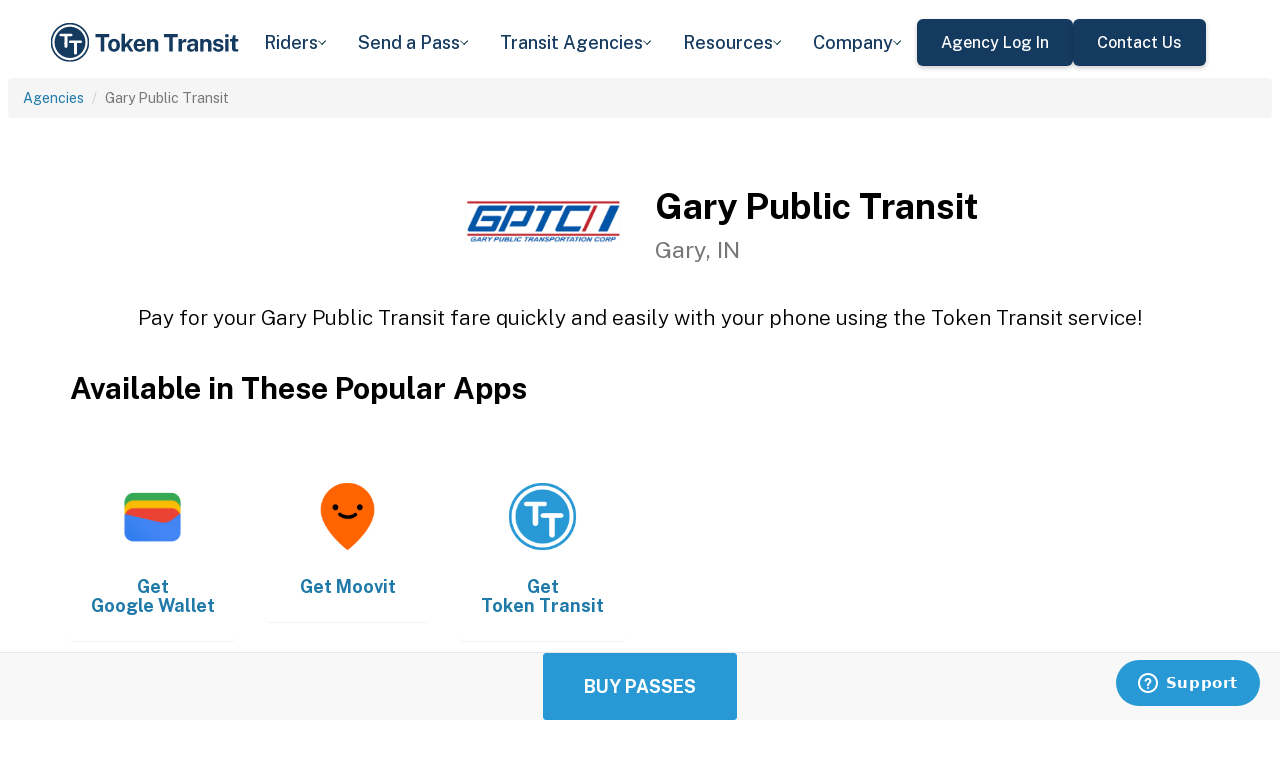

--- FILE ---
content_type: text/html; charset=utf-8
request_url: https://tokentransit.com/agency/garyin?a=vinetransit
body_size: 12747
content:

<!doctype html>
<html lang="en">

<head>
  
  <meta charset="utf-8">
  <meta http-equiv="X-UA-Compatible" content="IE=edge">
  <meta name="viewport" content="width=device-width, initial-scale=1">
  <link rel="apple-touch-icon" sizes="180x180" href="/static/favicon/apple-touch-icon.png">
  <link rel="icon" type="image/png" sizes="32x32" href="/static/favicon/favicon-32x32.png">
  <link rel="icon" type="image/png" sizes="16x16" href="/static/favicon/favicon-16x16.png">
  <link rel="manifest" href="/static/favicon/manifest.json">
  <link rel="mask-icon" href="/static/favicon/safari-pinned-tab.svg" color="#2899d4">
  <meta name="apple-mobile-web-app-title" content="Token Transit">
  <meta name="application-name" content="Token Transit">
  <meta name="theme-color" content="#2899d4">
  <link rel="shortcut icon" href="/favicon.ico?v=3">
  <title>Gary Public Transit - Token Transit</title>
  
  <meta name="description" content="Token Transit lets you pay for Gary Public Transit passes using your mobile phone. Token Transit is fast and convenient, getting you where you need to go with ease.">
  <link href="https://storage.googleapis.com/token-transit.appspot.com/www-live-20251210-t121956pt-d8afe73.css" rel="stylesheet" type="text/css">
  
  <link href="https://cdnjs.cloudflare.com/ajax/libs/font-awesome/4.7.0/css/font-awesome.min.css" rel="stylesheet" type="text/css">
  <link href="https://fonts.googleapis.com/css?family=PT+Sans:400,400i,700" rel="stylesheet" type="text/css">
  <meta name="apple-itunes-app" content="app-id=1163625818, app-clip-bundle-id=com.tokentransit.TokenTransitApp.Clip, app-clip-display=card">
  
  <style>
  .img-padded {
    padding: 0 16px;
  }
  .row.text-center > div {
    display: inline-block;
    float: none;
  }
  .valign {
    display: flex;
    align-items: center;
  }
  .panel-none {
    -webkit-box-shadow: none;
    box-shadow: none;
  }
  td > .alert {
    margin-bottom: 0;
  }
  .text-transform-none {
    text-transform: none;
  }
  .d-inline-block {
    display: inline-block;
  }
</style>
  <link href="https://fonts.googleapis.com" rel="preconnect"/>
<link href="https://fonts.gstatic.com" rel="preconnect" crossorigin="anonymous"/>
<link href="/static/img/webflow/favicon.png" rel="shortcut icon" type="image/x-icon"/>
<link href="/static/img/webflow/webclip.png" rel="apple-touch-icon"/>
<script src="https://ajax.googleapis.com/ajax/libs/webfont/1.6.26/webfont.js" type="text/javascript"></script>
<script type="text/javascript">WebFont.load({  google: {    families: ["Public Sans:100,200,300,regular,500,600,700,800,900,100italic,200italic,300italic,italic,500italic,600italic,700italic,800italic,900italic"]  }});</script>
<script type="text/javascript">!function(o,c){var n=c.documentElement,t=" w-mod-";n.className+=t+"js",("ontouchstart"in o||o.DocumentTouch&&c instanceof DocumentTouch)&&(n.className+=t+"touch")}(window,document);</script>
<script src="https://www.google.com/recaptcha/api.js" type="text/javascript"></script>

</head>

<body id="page-top" class="index">
  <div class="webflow">
  <div data-animation="default" data-collapse="medium" data-duration="400" data-easing="ease" data-easing2="ease" role="banner" class="navbar w-nav">
    <div class="padding-global navbar-background">
      <div class="container w-container">
        <div class="navbar-component">
          <a href="/" aria-current="page" class="brand w-nav-brand w--current"><img src="/static/img/webflow/Token-Transit-Logo---Full-Name---Dark-Blue.svg" loading="lazy" width="Auto" alt="" class="tt-logo"/></a>
          <nav role="navigation" class="nav-menu w-nav-menu">
            <div data-hover="true" data-delay="200" data-w-id="ecc8faa7-8ca9-62f6-c758-0ae645ea1f46" class="w-dropdown">
              <div class="dropdown complex-copy w-dropdown-toggle">
                <div class="dropdown-menu-text">Riders</div><img loading="lazy" src="/static/img/webflow/Arrow-Icon.svg" alt="Arrow" class="dropdown-icon"/>
              </div>
              <nav class="dropdown-list w-dropdown-list">
                <a href="/riders/download" class="menu-link-block w-inline-block">
                  <div id="w-node-ecc8faa7-8ca9-62f6-c758-0ae645ea1f4d-02969b96">
                    <h4 id="w-node-ecc8faa7-8ca9-62f6-c758-0ae645ea1f4e-02969b96" class="dropdown-title">Download Token Transit</h4>
                    <div id="w-node-ecc8faa7-8ca9-62f6-c758-0ae645ea1f50-02969b96" class="dropdown-description">Download the app on iOS or Android.</div>
                  </div>
                </a>
                <a href="https://support.tokentransit.com/hc/en-us/" target="_blank" class="menu-link-block w-inline-block">
                  <div id="w-node-ecc8faa7-8ca9-62f6-c758-0ae645ea1f53-02969b96">
                    <h4 id="w-node-ecc8faa7-8ca9-62f6-c758-0ae645ea1f54-02969b96" class="dropdown-title">Rider Support</h4>
                    <div id="w-node-ecc8faa7-8ca9-62f6-c758-0ae645ea1f56-02969b96" class="dropdown-description">Having trouble? We&#39;re here to help.</div>
                  </div>
                </a>
                <a href="/smart-card" class="menu-link-block w-inline-block">
                  <div id="w-node-b948c8b3-04a9-a783-3bbe-0decb1efe546-02969b96">
                    <h4 id="w-node-b948c8b3-04a9-a783-3bbe-0decb1efe547-02969b96" class="dropdown-title">Smart Cards</h4>
                    <div id="w-node-b948c8b3-04a9-a783-3bbe-0decb1efe549-02969b96" class="dropdown-description">Manage and reload your Smart Card.</div>
                  </div>
                </a>
              </nav>
            </div>
            <div data-hover="true" data-delay="200" data-w-id="49c7c853-8e8d-9f7e-8f78-19596c9d1f5c" class="w-dropdown">
              <div class="dropdown complex-copy w-dropdown-toggle">
                <div class="dropdown-menu-text">Send a Pass</div><img loading="lazy" src="/static/img/webflow/Arrow-Icon.svg" alt="Arrow" class="dropdown-icon"/>
              </div>
              <nav class="dropdown-list w-dropdown-list">
                <a href="/send" class="menu-link-block w-inline-block">
                  <div id="w-node-_49c7c853-8e8d-9f7e-8f78-19596c9d1f63-02969b96">
                    <h4 id="w-node-_49c7c853-8e8d-9f7e-8f78-19596c9d1f64-02969b96" class="dropdown-title">Send a Pass</h4>
                    <div id="w-node-_49c7c853-8e8d-9f7e-8f78-19596c9d1f66-02969b96" class="dropdown-description">Send a transit pass to anyone&#39;s phone.</div>
                  </div>
                </a>
                <a href="https://support.tokentransit.com/hc/en-us/articles/360003126331-How-do-I-send-passes-to-a-rider" target="_blank" class="menu-link-block w-inline-block">
                  <div id="w-node-_49c7c853-8e8d-9f7e-8f78-19596c9d1f69-02969b96">
                    <h4 id="w-node-_49c7c853-8e8d-9f7e-8f78-19596c9d1f6a-02969b96" class="dropdown-title">Need Help?</h4>
                    <div id="w-node-_49c7c853-8e8d-9f7e-8f78-19596c9d1f6c-02969b96" class="dropdown-description">Learn more about Send a Pass.</div>
                  </div>
                </a>
              </nav>
            </div>
            <div data-hover="true" data-delay="200" data-w-id="6405d3f9-6153-fb02-aa78-92d7d347a0bb" class="w-dropdown">
              <div class="dropdown complex w-dropdown-toggle">
                <div class="dropdown-menu-text">Transit Agencies</div><img loading="lazy" src="/static/img/webflow/Arrow-Icon.svg" alt="Arrow" class="dropdown-icon"/>
              </div>
              <nav class="dropdown-list w-dropdown-list">
                <a href="/agencies/fare-distribution" class="menu-link-block w-inline-block">
                  <div id="w-node-_97537723-2e54-ce82-0bd9-0022984df028-02969b96">
                    <h4 id="w-node-a0b3d8d3-24fb-1775-abd1-eab86f9175fa-02969b96" class="dropdown-title">Fare Distribution</h4>
                    <div id="w-node-a0b3d8d3-24fb-1775-abd1-eab86f9175fc-02969b96" class="dropdown-description">Make transit passes easily accessible.</div>
                  </div>
                </a>
                <a href="/agencies/fare-collection" class="menu-link-block w-inline-block">
                  <div id="w-node-_4968767a-2615-09ad-a243-084dc1c62b59-02969b96">
                    <h4 id="w-node-_4968767a-2615-09ad-a243-084dc1c62b5a-02969b96" class="dropdown-title">Fare Collection</h4>
                    <div id="w-node-_4968767a-2615-09ad-a243-084dc1c62b5c-02969b96" class="dropdown-description">Modernize your fare collection. </div>
                  </div>
                </a>
                <a href="/agencies/administration" class="menu-link-block w-inline-block">
                  <div id="w-node-d4efdc2a-afa7-68bd-00ac-3a1903551e86-02969b96">
                    <h4 id="w-node-d4efdc2a-afa7-68bd-00ac-3a1903551e87-02969b96" class="dropdown-title">Administration, Management, &amp; Data</h4>
                    <div id="w-node-d4efdc2a-afa7-68bd-00ac-3a1903551e89-02969b96" class="dropdown-description">Easily manage your fares and collect rich data. </div>
                  </div>
                </a>
                <a href="/agencies/rider-engagement" class="menu-link-block w-inline-block">
                  <div id="w-node-_99b0ebaf-1f8d-e6dd-84ba-acef9d68723e-02969b96">
                    <h4 id="w-node-_99b0ebaf-1f8d-e6dd-84ba-acef9d68723f-02969b96" class="dropdown-title">Rider Support &amp; Engagement</h4>
                    <div id="w-node-_99b0ebaf-1f8d-e6dd-84ba-acef9d687241-02969b96" class="dropdown-description">Grow mobile fare adoption and support your riders.</div>
                  </div>
                </a>
              </nav>
            </div>
            <div data-hover="true" data-delay="200" data-w-id="8c2f9175-daea-b7e2-3f79-ff6c027f9254" class="w-dropdown">
              <div class="dropdown complex-copy w-dropdown-toggle">
                <div class="dropdown-menu-text">Resources</div><img loading="lazy" src="/static/img/webflow/Arrow-Icon.svg" alt="Arrow" class="dropdown-icon"/>
              </div>
              <nav class="dropdown-list w-dropdown-list">
                <a href="/resources/case-studies" class="menu-link-block w-inline-block">
                  <div id="w-node-_8c2f9175-daea-b7e2-3f79-ff6c027f925b-02969b96">
                    <h4 id="w-node-_8c2f9175-daea-b7e2-3f79-ff6c027f925c-02969b96" class="dropdown-title">Case Studies</h4>
                    <div id="w-node-_8c2f9175-daea-b7e2-3f79-ff6c027f925e-02969b96" class="dropdown-description">Hear from your peer agencies. </div>
                  </div>
                </a>
              </nav>
            </div>
            <div data-hover="true" data-delay="200" data-w-id="5391dd26-fddb-5a17-3cfd-6f3c33d1a821" class="w-dropdown">
              <div class="dropdown complex-copy w-dropdown-toggle">
                <div class="dropdown-menu-text">Company</div><img loading="lazy" src="/static/img/webflow/Arrow-Icon.svg" alt="Arrow" class="dropdown-icon"/>
              </div>
              <nav class="dropdown-list w-dropdown-list">
                <a href="/company/about" class="menu-link-block w-inline-block">
                  <div id="w-node-_5391dd26-fddb-5a17-3cfd-6f3c33d1a828-02969b96">
                    <h4 id="w-node-_5391dd26-fddb-5a17-3cfd-6f3c33d1a829-02969b96" class="dropdown-title">About</h4>
                    <div id="w-node-_5391dd26-fddb-5a17-3cfd-6f3c33d1a82b-02969b96" class="dropdown-description">Learn more about Token Transit.</div>
                  </div>
                </a>
                <a href="/company/contact" class="menu-link-block w-inline-block">
                  <div id="w-node-_2595e14c-9f33-c461-f092-07e0354c304f-02969b96">
                    <h4 id="w-node-_2595e14c-9f33-c461-f092-07e0354c3050-02969b96" class="dropdown-title">Contact Us</h4>
                    <div id="w-node-_2595e14c-9f33-c461-f092-07e0354c3052-02969b96" class="dropdown-description">Reach out to us!</div>
                  </div>
                </a>
                <a href="/company/customers" class="menu-link-block w-inline-block">
                  <div id="w-node-_90464285-8b1d-26e4-95f3-28393e9063a6-02969b96">
                    <h4 id="w-node-_90464285-8b1d-26e4-95f3-28393e9063a7-02969b96" class="dropdown-title">Customers</h4>
                    <div id="w-node-_90464285-8b1d-26e4-95f3-28393e9063a9-02969b96" class="dropdown-description">View our customer agencies near you. </div>
                  </div>
                </a>
                <a href="/company/press" class="menu-link-block w-inline-block">
                  <div id="w-node-_97888eef-1e0c-10d9-1d47-96a83f6e5f29-02969b96">
                    <h4 id="w-node-_97888eef-1e0c-10d9-1d47-96a83f6e5f2a-02969b96" class="dropdown-title">Press</h4>
                    <div id="w-node-_97888eef-1e0c-10d9-1d47-96a83f6e5f2c-02969b96" class="dropdown-description">Read about Token Transit in the news.</div>
                  </div>
                </a>
                <a href="/company/careers" class="menu-link-block w-inline-block">
                  <div id="w-node-_773f2f70-309c-32f4-16ba-6cd504fca3d5-02969b96">
                    <h4 id="w-node-_773f2f70-309c-32f4-16ba-6cd504fca3d6-02969b96" class="dropdown-title">Careers</h4>
                    <div id="w-node-_773f2f70-309c-32f4-16ba-6cd504fca3d8-02969b96" class="dropdown-description">View open roles at Token Transit.</div>
                  </div>
                </a>
                <a href="https://status.tokentransit.com/" target="_blank" class="menu-link-block w-inline-block">
                  <div id="w-node-b1cb81f7-4211-39c0-be8e-9cef558e181e-02969b96">
                    <h4 id="w-node-b1cb81f7-4211-39c0-be8e-9cef558e181f-02969b96" class="dropdown-title">Status</h4>
                    <div id="w-node-b1cb81f7-4211-39c0-be8e-9cef558e1821-02969b96" class="dropdown-description">View the status of the Token Transit Platform.</div>
                  </div>
                </a>
              </nav>
            </div>
            <div class="navbar-button-wrapper">
              <a data-w-id="54f26a70-333e-ab1a-4c50-d306e7d1ca18" href="https://agency.tokentransit.com/" target="_blank" class="button-dark-blue-to-green w-inline-block">
                <div class="text-weight-medium text-size-regular">Agency Log In</div>
              </a>
              <a data-w-id="cf368f65-c901-7f2d-df57-4bfc151eff75" href="/company/contact" class="button-dark-blue-to-green w-inline-block">
                <div class="button-text-wrapper">
                  <div class="text-weight-medium text-size-regular">Contact Us</div>
                </div>
                <div class="mask-frame button-mask"></div>
              </a>
            </div>
          </nav>
          <div class="menu-button w-nav-button">
            <div class="menu-icon w-icon-nav-menu"></div>
          </div>
        </div>
      </div>
    </div>
  </div>
  </div> 

  <div class="tt-code">
  <div class="toppadding"></div>
  <div class="container-fluid">
  <div class="row">
    <ul class="breadcrumb">
      <li><a href='/agency?a=garyin'>Agencies</a></li>
      <li class="active">Gary Public Transit</li>
    </ul>
  </div>
</div>



<nav class="navbar navbar-default navbar-fixed-bottom">
  <div class="container-fluid">
    <div class="row">
      <div class="col-xs-12 text-center">
        <a href='/app?a=garyin'
          class="btn btn-xl btn-primary m-3 text-uppercase">Buy Passes</a>
      </div>
    </div>
  </div>
</nav>



<div class="container">

  <div class="row valign">
    <div class="col-xs-12 col-sm-offset-4 col-sm-2">
      <div class="image"><img class="img-responsive" src="https://storage.googleapis.com/token-transit.appspot.com/RzGtdv9aC0gdweppeZS3O995wiXJCg4sHPBE3_ZjVFM--logo.garyin.png"></div>
    </div><div class="col-xs-12 col-sm-6">
      <h1>
        Gary Public Transit<br>
        <small>Gary, IN</small>
      </h1>
    </div>
  </div>

  <div class="row">
    <div class="col-xs-12">
      <p class="lead text-center">
        Pay for your Gary Public Transit fare quickly and easily with your phone using the Token Transit service!
      </p>
    </div>
  </div>

  <div id="apps" class="row">
    <div class="col-xs-12">
      
      
      <h2 class="line-head">Available in These Popular Apps</h2>
      
      
    </div>
  </div>

  
  <div class="row">
    <div class="col-xs-6 col-sm-3 col-md-2">
      <a href='https://pay.google.com'>
        <div class="panel panel-none">
          <div class="panel-body">
            <h5 class="text-center">&#8203;</h5>
            <img class="img-responsive img-padded" src="https://storage.googleapis.com/token-transit.appspot.com/vOUe6Mxl5vSkYP5ypD3gaHMhuVj4iEczQBb1YP3T7ag--platform_logo.google_pay.png"/>
            <h4 class="text-center text-transform-none">Get <span class="d-inline-block">Google Wallet</span></h4>
          </div>
        </div>
      </a>
    </div><div class="col-xs-6 col-sm-3 col-md-2">
      <a href='https://moovitapp.com/'>
        <div class="panel panel-none">
          <div class="panel-body">
            <h5 class="text-center">&#8203;</h5>
            <img class="img-responsive img-padded" src="https://storage.googleapis.com/token-transit.appspot.com/GoFX32loMzXvgxETPj2CdBz_PJnoOa0oDeASlaqOM2U--platform_logo.moovit.png"/>
            <h4 class="text-center text-transform-none">Get <span class="d-inline-block">Moovit</span></h4>
          </div>
        </div>
      </a>
    </div><div class="col-xs-6 col-sm-3 col-md-2">
      <a href='https://tokentransit.com/app'>
        <div class="panel panel-none">
          <div class="panel-body">
            <h5 class="text-center">&#8203;</h5>
            <img class="img-responsive img-padded" src="https://storage.googleapis.com/token-transit.appspot.com/gi8M9RJyHeRJZUmBVKxiQrplEVLfBpNRjDVhEZUW8xk--platform_logo.tokentransit.png"/>
            <h4 class="text-center text-transform-none">Get <span class="d-inline-block">Token Transit</span></h4>
          </div>
        </div>
      </a>
    </div>
  </div>
  

  
  <hr id="howtoride">

  <div class="row">
    <div class="col-xs-12">
      <h2 class="line-head">How to Ride Transit Using Your Phone</h2>
      <ul>
        <li>Download your mobile app of choice from the options above</li>
        <li>Purchase passes to use immediately or store them for future rides (note: an internet connection is required to purchase and activate a mobile pass)</li>
        <li>As the bus approaches open your app and tap your pass to activate</li>
        <li>Once onboard follow instructions in the app to validate your ticket</li>
      </ul>
    </div>
  </div>

  
  

  <hr id="sendapass">

  <div class="row">
    <div class="col-xs-12">
      <h2 class="line-head">Send a Pass</h2>
      <p>
        Token Transit <a href='/agency/garyin/send?a=garyin'>Send a
        Pass</a> is an online pass purchasing portal for Gary Public Transit. You can purchase a pass online and have
        it instantly sent to any rider you choose. You can now instantly deliver transit passes for your friends
        and family.
      </p>
      <div class="text-center">
        <a href='/agency/garyin/send?a=garyin' class="btn btn-large m-3 text-uppercase">Send a Pass</a>
      </div>
    </div>
  </div>
  

  
  
  <hr id="fares">

  <div class="row">
    <div class="col-xs-12">
      <h2 class="line-head">Fares</h2>
      <div id="fares-table"></div>
    </div>
  </div>

  
  
  
  <hr id="rider-descriptions">

  <div class="row">
    <div class="col-xs-12">
      <h2 class="line-head">Rider Descriptions</h2>

      <table class="table table-responsive table-striped table-bordered table-hover">
        <th scope="col">Name</th>
        <th scope="col">Description</th>
        
        <tr>
          <th scope="row">Adult</th>
          <td>
            
            
            
          </td>
        </tr>
        
        <tr>
          <th scope="row">Senior</th>
          <td>
            
            <p><strong>ID Required</strong></p>
            <div class="alert alert-info"><p>Must provide Discount or Medicare card to Operator.</p>
</div>
            
          </td>
        </tr>
        
        <tr>
          <th scope="row">Disabled</th>
          <td>
            
            <p><strong>ID Required</strong></p>
            <div class="alert alert-info"><p>Must provide Discount or Medicare card to Operator.</p>
</div>
            
          </td>
        </tr>
        
        <tr>
          <th scope="row">Medicare</th>
          <td>
            
            <p><strong>ID Required</strong></p>
            <div class="alert alert-info"><p>Must provide Discount or Medicare card to Operator.</p>
</div>
            
          </td>
        </tr>
        
        <tr>
          <th scope="row">Student</th>
          <td>
            
            <p><strong>ID Required</strong></p>
            <div class="alert alert-info"><p>Must provide school ID or proof of enrollment (i.e., class schedule)</p>
</div>
            
          </td>
        </tr>
        
        <tr>
          <th scope="row">Paratransit</th>
          <td>
            
            <p><strong>ID Required</strong></p>
            <div class="alert alert-info"><p>Certified Paratransit riders who are able to use GPTC’s fixed route bus service may present their ADA photo ID card to drivers on GPTC’s local and express routes and ride for the reduced fare afforded to seniors, Medicare, temporarily, conditional or permanently disabled riders.</p>
</div>
            
          </td>
        </tr>
        
      </table>
    </div>
  </div>
  
  
  <hr id="fare-descriptions">

  <div class="row">
    <div class="col-xs-12">
      <h2 class="line-head">Fare Descriptions</h2>

      <table class="table table-responsive table-striped table-bordered table-hover">
        <th scope="col">Name</th>
        <th scope="col">Description</th>
        
        <tr>
          <th scope="row">Local 1 Ride</th>
          <td>
            
            <p>Valid for a one way trip on Local routes. Ticket will display for 2 hours.</p>

            
          </td>
        </tr>
        
        <tr>
          <th scope="row">Regional 1 Ride</th>
          <td>
            
            <p>Valid for one way trip on Regional routes. Ticket will display for 2 hours.</p>

            
          </td>
        </tr>
        
        <tr>
          <th scope="row">Local Metro Express 1 Ride</th>
          <td>
            
            <p>Valid for a one way trip on the Local Metro routes in Gary. Ticket will display for 2 hours.</p>

            
          </td>
        </tr>
        
        <tr>
          <th scope="row">Regional Metro Express 1 Ride</th>
          <td>
            
            <p>Valid for one way trip on the Regional Metro Express routes outside of Gary. Ticket will display for 2 hours.</p>

            
          </td>
        </tr>
        
        <tr>
          <th scope="row">15 Day</th>
          <td>
            
            <p>Fifteen day passes are valid for 15 consecutive days.</p>

            
          </td>
        </tr>
        
        <tr>
          <th scope="row">30 Day</th>
          <td>
            
            <p>Thirty day passes are valid for 30 consecutive days.</p>

            
          </td>
        </tr>
        
        <tr>
          <th scope="row">Local 1 Ride</th>
          <td>
            
            <p>Valid for a one way PARATRANSIT trip in Gary. Ticket will display for 2 hours.</p>

            
          </td>
        </tr>
        
        <tr>
          <th scope="row">Regional 1 Ride</th>
          <td>
            
            <p>Valid for a one way Paratransit trips in Gary. Ticket will display for 2 hours.</p>

            
          </td>
        </tr>
        
        <tr>
          <th scope="row">Local 20 Ride</th>
          <td>
            
            <p>Valid for 20 one way Paratransit trips in Gary. Ticket will display for 2 hours.</p>

            
          </td>
        </tr>
        
        <tr>
          <th scope="row">Regional 12 Ride</th>
          <td>
            
            <p>Valid for 12 one way Paratransit trips outside of Gary. Ticket will display for 2 hours.</p>

            
          </td>
        </tr>
        
      </table>
    </div>
  </div>
  
  

  


  

  

  <hr id="terms">

  <div class="row">
    <div class="col-xs-12">
      <h2 class="line-head"><span class="d-inline-block">Gary Public Transit</span> Terms and Policies</h2>
      <p>
        Purchases made with Token Transit for Gary Public Transit are subject to Gary Public Transit terms and policies. For more information on these policies you may visit
	 <a href="http://www.gptcbus.com/">http://www.gptcbus.com/</a>  or contact Gary Public Transit directly.
      </p>
    </div>
  </div>
</div>
  </div>

  <div class="webflow">
  <footer data-w-id="78a84c18-dfc0-86c3-908c-e7b517198de6" class="footer">
    <div class="padding-global large footer">
      <div class="footer-component">
        <div class="w-layout-grid footer-grid">
          <div id="w-node-_78a84c18-dfc0-86c3-908c-e7b517198deb-17198de6" class="footer-about">
            <a href="/" aria-current="page" class="brand w-inline-block w--current"><img src="/static/img/webflow/Token-Transit-Logo---Full-Name---Dark-Blue.svg" loading="lazy" alt="" class="token-transit-logo footer"/></a>
            <p class="text-size-regular max-width-30ch medium">Token Transit makes taking public transit the easiest choice.</p>
            <div class="footer-social-media">
              <a href="https://www.linkedin.com/company/tokentransit" target="_blank" class="footer-social-link w-inline-block"><img src="/static/img/webflow/linkedin-logo.svg" loading="lazy" width="50" height="50" alt="" class="image-14"/></a>
              <a href="https://x.com/tokentransit" target="_blank" class="footer-social-link w-inline-block"><img src="/static/img/webflow/x-logo.svg" loading="lazy" width="50" height="50" alt="" class="image-14"/></a>
            </div>
            <div class="app-logo-block">
              <a href="https://apps.apple.com/us/app/token-transit/id1163625818?ct=https%3A%2F%2Ftokentransit.com%2Fsend" target="_blank" class="download-logos w-inline-block"><img loading="lazy" src="/static/img/webflow/apple-download-on-the-app-store.svg" alt="Download on the App Store Button" class="app-logo"/></a>
              <a href="https://play.google.com/store/apps/details?id=com.tokentransit.tokentransit&amp;referrer=referrer%3D%252Fapp" target="_blank" class="w-inline-block"><img loading="lazy" src="/static/img/webflow/get-it-on-google-play.svg" alt="Get it on Google Play logo" class="app-logo"/></a>
            </div>
          </div>
          <div id="w-node-_78a84c18-dfc0-86c3-908c-e7b517198e0a-17198de6" class="footer-links-wrapper">
            <div class="footer-title">
              <div class="text-size-regular text-weight-bold caps">For riders</div>
            </div>
            <div class="footer-link-wrap">
              <a href="/riders/download" class="footer-link w-inline-block">
                <div class="text-weight-regular">Download App</div>
              </a>
              <a href="https://support.tokentransit.com/hc/en-us/" class="footer-link w-inline-block">
                <div class="text-weight-regular">Support</div>
              </a>
              <a href="/send" target="_blank" class="footer-link w-inline-block">
                <div class="text-weight-regular">Send a Pass</div>
              </a>
              <a href="/smart-card" class="footer-link w-inline-block">
                <div class="text-weight-regular">Smart Cards</div>
              </a>
              <a href="/agency" class="footer-link w-inline-block">
                <div class="text-weight-regular">Find Your Agency</div>
              </a>
              <a href="/legal/terms" class="footer-link w-inline-block">
                <div class="text-weight-regular">Terms of Use</div>
              </a>
              <a href="/legal/privacy" class="footer-link w-inline-block">
                <div class="text-weight-regular">Privacy</div>
              </a>
            </div>
          </div>
          <div id="w-node-_78a84c18-dfc0-86c3-908c-e7b517198e1b-17198de6" class="footer-links-wrapper">
            <div class="footer-title">
              <div class="text-size-regular text-weight-bold caps">For Transit agencies</div>
            </div>
            <div class="footer-link-wrap">
              <a href="https://agency.tokentransit.com/" target="_blank" class="footer-link w-inline-block">
                <div class="text-weight-regular">Portal Log In</div>
              </a>
              <a href="/resources/case-studies" class="footer-link w-inline-block">
                <div class="text-weight-regular">Case Studies</div>
              </a>
              <a href="/company/contact" class="footer-link w-inline-block">
                <div class="text-weight-regular">Contact Us</div>
              </a>
              <a href="/company/contact" class="footer-link w-inline-block">
                <div class="text-weight-regular">Request a Demo</div>
              </a>
            </div>
          </div>
          <div id="w-node-_78a84c18-dfc0-86c3-908c-e7b517198df9-17198de6" class="footer-links-wrapper">
            <div class="footer-title">
              <div class="text-size-regular text-weight-bold caps">Company</div>
            </div>
            <div class="footer-link-wrap">
              <a href="/company/about" class="footer-link w-inline-block">
                <div class="text-weight-regular">About</div>
              </a>
              <a href="/company/contact" class="footer-link w-inline-block">
                <div class="text-weight-regular">Contact Us</div>
              </a>
              <a href="/company/customers" class="footer-link w-inline-block">
                <div class="text-weight-regular">Customers</div>
              </a>
              <a href="/company/press" class="footer-link w-inline-block">
                <div class="text-weight-regular">Press</div>
              </a>
              <a href="/company/careers" class="footer-link w-inline-block">
                <div class="text-weight-regular">Careers</div>
              </a>
              <a href="https://status.tokentransit.com/" class="footer-link w-inline-block">
                <div class="text-weight-regular">Status</div>
              </a>
            </div>
            <div class="soc2">
              <a href="https://www.vanta.com/collection/soc-2/what-is-soc-2" class="w-inline-block"><img src="/static/img/webflow/Vanta_Compliance_SOC-2_Ilma.svg" loading="lazy" alt="SOC 2 powered by Vanta badge" class="image-29"/></a>
            </div>
          </div>
          <div class="text-weight-regular">Copyright © 2015 -2025 Token Transit . <br/>All rights reserved.<br/></div>
        </div>
      </div>
    </div>
  </footer>
  </div>

   
  <script src="https://cdnjs.cloudflare.com/ajax/libs/jquery/3.5.1/jquery.min.js"></script>
  
  <script src="https://cdnjs.cloudflare.com/ajax/libs/twitter-bootstrap/3.4.1/js/bootstrap.min.js"></script>
  
  <script src="https://cdnjs.cloudflare.com/ajax/libs/jquery-easing/1.4.1/jquery.easing.min.js"></script>

  
  <script src="/static/js/agency.min.js"></script>

  
  <script id="ze-snippet" src="https://static.zdassets.com/ekr/snippet.js?key=a503fe8b-f41b-40e3-b1b3-0a23b50575c6"></script>
  

  

<script>
  var fs = JSON.parse("{\u0022fareStructure\u0022:{\u0022object\u0022:\u0022farestructure\u0022,\u0022id\u0022:\u0022ag9zfnRva2VuLXRyYW5zaXRyLQsSBkFnZW5jeRiAgIDI59vJCAwLEg1GYXJlU3RydWN0dXJlGICA4IvEj48LDA\u0022,\u0022agency_id\u0022:\u0022garyin\u0022,\u0022lang\u0022:\u0022en-US\u0022,\u0022purchase_expiration\u0022:{},\u0022updated\u0022:\u00222022-10-29T01:37:26.192444227Z\u0022,\u0022metadata\u0022:{},\u0022riders\u0022:[{\u0022id\u0022:\u0022adult\u0022,\u0022name\u0022:\u0022Adult\u0022,\u0022name_official\u0022:\u0022Adult\u0022,\u0022no_implicit_header\u0022:true},{\u0022id\u0022:\u0022senior\u0022,\u0022name\u0022:\u0022Senior\u0022,\u0022name_official\u0022:\u0022Senior\u0022,\u0022restricted\u0022:true,\u0022restricted_description\u0022:\u0022Must provide Discount or Medicare card to Operator.\u0022,\u0022restricted_label\u0022:\u0022ID Required\u0022,\u0022no_implicit_header\u0022:true},{\u0022id\u0022:\u0022disabled\u0022,\u0022name\u0022:\u0022Disabled\u0022,\u0022name_official\u0022:\u0022Disabled\u0022,\u0022restricted\u0022:true,\u0022restricted_description\u0022:\u0022Must provide Discount or Medicare card to Operator.\u0022,\u0022restricted_label\u0022:\u0022ID Required\u0022,\u0022no_implicit_header\u0022:true},{\u0022id\u0022:\u0022medicare\u0022,\u0022name\u0022:\u0022Medicare\u0022,\u0022name_official\u0022:\u0022Medicare\u0022,\u0022restricted\u0022:true,\u0022restricted_description\u0022:\u0022Must provide Discount or Medicare card to Operator.\u0022,\u0022restricted_label\u0022:\u0022ID Required\u0022,\u0022no_implicit_header\u0022:true},{\u0022id\u0022:\u0022student\u0022,\u0022name\u0022:\u0022Student\u0022,\u0022name_official\u0022:\u0022Student\u0022,\u0022restricted\u0022:true,\u0022restricted_description\u0022:\u0022Must provide school ID or proof of enrollment (i.e., class schedule)\u0022,\u0022restricted_label\u0022:\u0022ID Required\u0022,\u0022no_implicit_header\u0022:true},{\u0022id\u0022:\u0022paratransit\u0022,\u0022name\u0022:\u0022Paratransit\u0022,\u0022name_official\u0022:\u0022Paratransit\u0022,\u0022restricted\u0022:true,\u0022restricted_description\u0022:\u0022Certified Paratransit riders who are able to use GPTC’s fixed route bus service may present their ADA photo ID card to drivers on GPTC’s local and express routes and ride for the reduced fare afforded to seniors, Medicare, temporarily, conditional or permanently disabled riders.\u0022,\u0022restricted_label\u0022:\u0022ID Required\u0022,\u0022no_implicit_header\u0022:true}],\u0022passes\u0022:[{\u0022id\u0022:\u0022local_1_ride\u0022,\u0022name\u0022:\u0022Local 1 Ride\u0022,\u0022name_official\u0022:\u0022Local 1 Ride\u0022,\u0022description\u0022:\u0022Valid for a one way trip on Local routes. Ticket will display for 2 hours.\u0022,\u0022span\u0022:{\u0022duration\u0022:{\u0022seconds\u0022:7200}},\u0022transfer_time\u0022:{}},{\u0022id\u0022:\u0022regional_1_ride\u0022,\u0022name\u0022:\u0022Regional 1 Ride\u0022,\u0022name_official\u0022:\u0022Regional 1 Ride\u0022,\u0022description\u0022:\u0022Valid for one way trip on Regional routes. Ticket will display for 2 hours.\u0022,\u0022span\u0022:{\u0022duration\u0022:{\u0022seconds\u0022:7200}},\u0022transfer_time\u0022:{}},{\u0022id\u0022:\u0022metro_local_1_ride\u0022,\u0022name\u0022:\u0022Local Metro Express 1 Ride\u0022,\u0022name_official\u0022:\u0022Local Metro Express 1 Ride\u0022,\u0022description\u0022:\u0022Valid for a one way trip on the Local Metro routes in Gary. Ticket will display for 2 hours.\u0022,\u0022span\u0022:{\u0022duration\u0022:{\u0022seconds\u0022:7200}},\u0022transfer_time\u0022:{}},{\u0022id\u0022:\u0022metro_regional_1_ride\u0022,\u0022name\u0022:\u0022Regional Metro Express 1 Ride\u0022,\u0022name_official\u0022:\u0022Regional Metro Express 1 Ride\u0022,\u0022description\u0022:\u0022Valid for one way trip on the Regional Metro Express routes outside of Gary. Ticket will display for 2 hours.\u0022,\u0022span\u0022:{\u0022duration\u0022:{\u0022seconds\u0022:7200}},\u0022transfer_time\u0022:{}},{\u0022id\u0022:\u002215_day_pass\u0022,\u0022name\u0022:\u002215 Day\u0022,\u0022name_official\u0022:\u002215 Day\u0022,\u0022description\u0022:\u0022Fifteen day passes are valid for 15 consecutive days.\u0022,\u0022span\u0022:{\u0022base\u0022:\u0022day\u0022,\u0022duration\u0022:{\u0022days\u0022:15}},\u0022transfer_time\u0022:{}},{\u0022id\u0022:\u002230_day_pass\u0022,\u0022name\u0022:\u002230 Day\u0022,\u0022name_official\u0022:\u002230 Day\u0022,\u0022description\u0022:\u0022Thirty day passes are valid for 30 consecutive days.\u0022,\u0022span\u0022:{\u0022base\u0022:\u0022day\u0022,\u0022duration\u0022:{\u0022days\u0022:30}},\u0022transfer_time\u0022:{}},{\u0022id\u0022:\u0022paratransit_local_1_ride\u0022,\u0022name\u0022:\u0022Local 1 Ride\u0022,\u0022name_official\u0022:\u0022Local 1 Ride\u0022,\u0022description\u0022:\u0022Valid for a one way PARATRANSIT trip in Gary. Ticket will display for 2 hours.\u0022,\u0022span\u0022:{\u0022duration\u0022:{\u0022seconds\u0022:7200}},\u0022transfer_time\u0022:{}},{\u0022id\u0022:\u0022paratransit_regional_1_ride\u0022,\u0022name\u0022:\u0022Regional 1 Ride\u0022,\u0022name_official\u0022:\u0022Regional 1 Ride\u0022,\u0022description\u0022:\u0022Valid for a one way Paratransit trips in Gary. Ticket will display for 2 hours.\u0022,\u0022span\u0022:{\u0022duration\u0022:{\u0022seconds\u0022:7200}},\u0022transfer_time\u0022:{}},{\u0022id\u0022:\u0022paratransit_local_20_ride\u0022,\u0022name\u0022:\u0022Local 20 Ride\u0022,\u0022name_official\u0022:\u0022Local 20 Ride\u0022,\u0022description\u0022:\u0022Valid for 20 one way Paratransit trips in Gary. Ticket will display for 2 hours.\u0022,\u0022span\u0022:{\u0022duration\u0022:{\u0022seconds\u0022:7200}},\u0022quantity\u0022:20,\u0022transfer_time\u0022:{}},{\u0022id\u0022:\u0022paratransit_regional_12_ride\u0022,\u0022name\u0022:\u0022Regional 12 Ride\u0022,\u0022name_official\u0022:\u0022Regional 12 Ride\u0022,\u0022description\u0022:\u0022Valid for 12 one way Paratransit trips outside of Gary. Ticket will display for 2 hours.\u0022,\u0022span\u0022:{\u0022duration\u0022:{\u0022seconds\u0022:7200}},\u0022quantity\u0022:12,\u0022transfer_time\u0022:{}}],\u0022fares\u0022:[{\u0022id\u0022:\u0022disabled_local_1_ride\u0022,\u0022name\u0022:\u0022Disabled Local 1 Ride\u0022,\u0022name_official\u0022:\u0022Disabled Local 1 Ride\u0022,\u0022description\u0022:\u0022Valid for a one way trip on Local routes. Ticket will display for 2 hours.\u0022,\u0022headers\u0022:[{\u0022color\u0022:\u0022#000000\u0022,\u0022text\u0022:\u0022Local\u0022}],\u0022rider_id\u0022:\u0022disabled\u0022,\u0022pass_id\u0022:\u0022local_1_ride\u0022,\u0022price\u0022:{\u0022amount\u0022:80,\u0022currency\u0022:\u0022USD\u0022},\u0022option_ids\u0022:[\u0022rider_disabled\u0022,\u0022fare_local_1_ride\u0022],\u0022span\u0022:{\u0022duration\u0022:{\u0022seconds\u0022:7200}}},{\u0022id\u0022:\u0022senior_local_1_ride\u0022,\u0022name\u0022:\u0022Senior Local 1 Ride\u0022,\u0022name_official\u0022:\u0022Senior Local 1 Ride\u0022,\u0022description\u0022:\u0022Valid for a one way trip on Local routes. Ticket will display for 2 hours.\u0022,\u0022headers\u0022:[{\u0022color\u0022:\u0022#000000\u0022,\u0022text\u0022:\u0022Local\u0022}],\u0022rider_id\u0022:\u0022senior\u0022,\u0022pass_id\u0022:\u0022local_1_ride\u0022,\u0022price\u0022:{\u0022amount\u0022:80,\u0022currency\u0022:\u0022USD\u0022},\u0022option_ids\u0022:[\u0022rider_senior\u0022,\u0022fare_local_1_ride\u0022],\u0022span\u0022:{\u0022duration\u0022:{\u0022seconds\u0022:7200}}},{\u0022id\u0022:\u0022medicare_local_1_ride\u0022,\u0022name\u0022:\u0022Medicare Local 1 Ride\u0022,\u0022name_official\u0022:\u0022Medicare Local 1 Ride\u0022,\u0022description\u0022:\u0022Valid for a one way trip on Local routes. Ticket will display for 2 hours.\u0022,\u0022headers\u0022:[{\u0022color\u0022:\u0022#000000\u0022,\u0022text\u0022:\u0022Local\u0022}],\u0022rider_id\u0022:\u0022medicare\u0022,\u0022pass_id\u0022:\u0022local_1_ride\u0022,\u0022price\u0022:{\u0022amount\u0022:80,\u0022currency\u0022:\u0022USD\u0022},\u0022option_ids\u0022:[\u0022rider_medicare\u0022,\u0022fare_local_1_ride\u0022],\u0022span\u0022:{\u0022duration\u0022:{\u0022seconds\u0022:7200}}},{\u0022id\u0022:\u0022adult_local_1_ride\u0022,\u0022name\u0022:\u0022Adult Local 1 Ride\u0022,\u0022name_official\u0022:\u0022Adult Local 1 Ride\u0022,\u0022description\u0022:\u0022Valid for a one way trip on Local routes. Ticket will display for 2 hours.\u0022,\u0022headers\u0022:[{\u0022color\u0022:\u0022#000000\u0022,\u0022text\u0022:\u0022Local\u0022}],\u0022rider_id\u0022:\u0022adult\u0022,\u0022pass_id\u0022:\u0022local_1_ride\u0022,\u0022price\u0022:{\u0022amount\u0022:160,\u0022currency\u0022:\u0022USD\u0022},\u0022option_ids\u0022:[\u0022rider_adult\u0022,\u0022fare_local_1_ride\u0022],\u0022span\u0022:{\u0022duration\u0022:{\u0022seconds\u0022:7200}}},{\u0022id\u0022:\u0022student_local_1_ride\u0022,\u0022name\u0022:\u0022Student Local 1 Ride\u0022,\u0022name_official\u0022:\u0022Student Local 1 Ride\u0022,\u0022description\u0022:\u0022Valid for a one way trip on Local routes. Ticket will display for 2 hours.\u0022,\u0022headers\u0022:[{\u0022color\u0022:\u0022#000000\u0022,\u0022text\u0022:\u0022Local\u0022}],\u0022rider_id\u0022:\u0022student\u0022,\u0022pass_id\u0022:\u0022local_1_ride\u0022,\u0022price\u0022:{\u0022amount\u0022:125,\u0022currency\u0022:\u0022USD\u0022},\u0022option_ids\u0022:[\u0022rider_student\u0022,\u0022fare_local_1_ride\u0022],\u0022span\u0022:{\u0022duration\u0022:{\u0022seconds\u0022:7200}}},{\u0022id\u0022:\u0022disabled_regional_1_ride\u0022,\u0022name\u0022:\u0022Disabled Regional 1 Ride\u0022,\u0022name_official\u0022:\u0022Disabled Regional 1 Ride\u0022,\u0022description\u0022:\u0022Valid for one way trip on Regional routes. Ticket will display for 2 hours.\u0022,\u0022headers\u0022:[{\u0022color\u0022:\u0022#000000\u0022,\u0022text\u0022:\u0022Regional\u0022}],\u0022rider_id\u0022:\u0022disabled\u0022,\u0022pass_id\u0022:\u0022regional_1_ride\u0022,\u0022price\u0022:{\u0022amount\u0022:100,\u0022currency\u0022:\u0022USD\u0022},\u0022option_ids\u0022:[\u0022rider_disabled\u0022,\u0022fare_regional_1_ride\u0022],\u0022span\u0022:{\u0022duration\u0022:{\u0022seconds\u0022:7200}}},{\u0022id\u0022:\u0022senior_regional_1_ride\u0022,\u0022name\u0022:\u0022Senior Regional 1 Ride\u0022,\u0022name_official\u0022:\u0022Senior Regional 1 Ride\u0022,\u0022description\u0022:\u0022Valid for one way trip on Regional routes. Ticket will display for 2 hours.\u0022,\u0022headers\u0022:[{\u0022color\u0022:\u0022#000000\u0022,\u0022text\u0022:\u0022Regional\u0022}],\u0022rider_id\u0022:\u0022senior\u0022,\u0022pass_id\u0022:\u0022regional_1_ride\u0022,\u0022price\u0022:{\u0022amount\u0022:100,\u0022currency\u0022:\u0022USD\u0022},\u0022option_ids\u0022:[\u0022rider_senior\u0022,\u0022fare_regional_1_ride\u0022],\u0022span\u0022:{\u0022duration\u0022:{\u0022seconds\u0022:7200}}},{\u0022id\u0022:\u0022medicare_regional_1_ride\u0022,\u0022name\u0022:\u0022Medicare Regional 1 Ride\u0022,\u0022name_official\u0022:\u0022Medicare Regional 1 Ride\u0022,\u0022description\u0022:\u0022Valid for one way trip on Regional routes. Ticket will display for 2 hours.\u0022,\u0022headers\u0022:[{\u0022color\u0022:\u0022#000000\u0022,\u0022text\u0022:\u0022Regional\u0022}],\u0022rider_id\u0022:\u0022medicare\u0022,\u0022pass_id\u0022:\u0022regional_1_ride\u0022,\u0022price\u0022:{\u0022amount\u0022:100,\u0022currency\u0022:\u0022USD\u0022},\u0022option_ids\u0022:[\u0022rider_medicare\u0022,\u0022fare_regional_1_ride\u0022],\u0022span\u0022:{\u0022duration\u0022:{\u0022seconds\u0022:7200}}},{\u0022id\u0022:\u0022adult_regional_1_ride\u0022,\u0022name\u0022:\u0022Adult Regional 1 Ride\u0022,\u0022name_official\u0022:\u0022Adult Regional 1 Ride\u0022,\u0022description\u0022:\u0022Valid for one way trip on Regional routes. Ticket will display for 2 hours.\u0022,\u0022headers\u0022:[{\u0022color\u0022:\u0022#000000\u0022,\u0022text\u0022:\u0022Regional\u0022}],\u0022rider_id\u0022:\u0022adult\u0022,\u0022pass_id\u0022:\u0022regional_1_ride\u0022,\u0022price\u0022:{\u0022amount\u0022:225,\u0022currency\u0022:\u0022USD\u0022},\u0022option_ids\u0022:[\u0022rider_adult\u0022,\u0022fare_regional_1_ride\u0022],\u0022span\u0022:{\u0022duration\u0022:{\u0022seconds\u0022:7200}}},{\u0022id\u0022:\u0022student_regional_1_ride\u0022,\u0022name\u0022:\u0022Student Regional 1 Ride\u0022,\u0022name_official\u0022:\u0022Student Regional 1 Ride\u0022,\u0022description\u0022:\u0022Valid for one way trip on Regional routes. Ticket will display for 2 hours.\u0022,\u0022headers\u0022:[{\u0022color\u0022:\u0022#000000\u0022,\u0022text\u0022:\u0022Regional\u0022}],\u0022rider_id\u0022:\u0022student\u0022,\u0022pass_id\u0022:\u0022regional_1_ride\u0022,\u0022price\u0022:{\u0022amount\u0022:175,\u0022currency\u0022:\u0022USD\u0022},\u0022option_ids\u0022:[\u0022rider_student\u0022,\u0022fare_regional_1_ride\u0022],\u0022span\u0022:{\u0022duration\u0022:{\u0022seconds\u0022:7200}}},{\u0022id\u0022:\u0022disabled_metro_local_1_ride\u0022,\u0022name\u0022:\u0022Disabled Local Metro Express 1 Ride\u0022,\u0022name_official\u0022:\u0022Disabled Local Metro Express 1 Ride\u0022,\u0022description\u0022:\u0022Valid for a one way trip on the Local Metro routes in Gary. Ticket will display for 2 hours.\u0022,\u0022headers\u0022:[{\u0022color\u0022:\u0022#000000\u0022,\u0022text\u0022:\u0022Local Metro\u0022}],\u0022rider_id\u0022:\u0022disabled\u0022,\u0022pass_id\u0022:\u0022metro_local_1_ride\u0022,\u0022price\u0022:{\u0022amount\u0022:80,\u0022currency\u0022:\u0022USD\u0022},\u0022option_ids\u0022:[\u0022rider_disabled\u0022,\u0022fare_metro_local_1_ride\u0022],\u0022span\u0022:{\u0022duration\u0022:{\u0022seconds\u0022:7200}}},{\u0022id\u0022:\u0022senior_metro_local_1_ride\u0022,\u0022name\u0022:\u0022Senior Local Metro Express 1 Ride\u0022,\u0022name_official\u0022:\u0022Senior Local Metro Express 1 Ride\u0022,\u0022description\u0022:\u0022Valid for a one way trip on the Local Metro routes in Gary. Ticket will display for 2 hours.\u0022,\u0022headers\u0022:[{\u0022color\u0022:\u0022#000000\u0022,\u0022text\u0022:\u0022Local Metro\u0022}],\u0022rider_id\u0022:\u0022senior\u0022,\u0022pass_id\u0022:\u0022metro_local_1_ride\u0022,\u0022price\u0022:{\u0022amount\u0022:80,\u0022currency\u0022:\u0022USD\u0022},\u0022option_ids\u0022:[\u0022rider_senior\u0022,\u0022fare_metro_local_1_ride\u0022],\u0022span\u0022:{\u0022duration\u0022:{\u0022seconds\u0022:7200}}},{\u0022id\u0022:\u0022medicare_metro_local_1_ride\u0022,\u0022name\u0022:\u0022Medicare Local Metro Express 1 Ride\u0022,\u0022name_official\u0022:\u0022Medicare Local Metro Express 1 Ride\u0022,\u0022description\u0022:\u0022Valid for a one way trip on the Local Metro routes in Gary. Ticket will display for 2 hours.\u0022,\u0022headers\u0022:[{\u0022color\u0022:\u0022#000000\u0022,\u0022text\u0022:\u0022Local Metro\u0022}],\u0022rider_id\u0022:\u0022medicare\u0022,\u0022pass_id\u0022:\u0022metro_local_1_ride\u0022,\u0022price\u0022:{\u0022amount\u0022:80,\u0022currency\u0022:\u0022USD\u0022},\u0022option_ids\u0022:[\u0022rider_medicare\u0022,\u0022fare_metro_local_1_ride\u0022],\u0022span\u0022:{\u0022duration\u0022:{\u0022seconds\u0022:7200}}},{\u0022id\u0022:\u0022adult_metro_local_1_ride\u0022,\u0022name\u0022:\u0022Adult Local Metro Express 1 Ride\u0022,\u0022name_official\u0022:\u0022Adult Local Metro Express 1 Ride\u0022,\u0022description\u0022:\u0022Valid for a one way trip on the Local Metro routes in Gary. Ticket will display for 2 hours.\u0022,\u0022headers\u0022:[{\u0022color\u0022:\u0022#000000\u0022,\u0022text\u0022:\u0022Local Metro\u0022}],\u0022rider_id\u0022:\u0022adult\u0022,\u0022pass_id\u0022:\u0022metro_local_1_ride\u0022,\u0022price\u0022:{\u0022amount\u0022:160,\u0022currency\u0022:\u0022USD\u0022},\u0022option_ids\u0022:[\u0022rider_adult\u0022,\u0022fare_metro_local_1_ride\u0022],\u0022span\u0022:{\u0022duration\u0022:{\u0022seconds\u0022:7200}}},{\u0022id\u0022:\u0022student_metro_local_1_ride\u0022,\u0022name\u0022:\u0022Student Local Metro Express 1 Ride\u0022,\u0022name_official\u0022:\u0022Student Local Metro Express 1 Ride\u0022,\u0022description\u0022:\u0022Valid for a one way trip on the Local Metro routes in Gary. Ticket will display for 2 hours.\u0022,\u0022headers\u0022:[{\u0022color\u0022:\u0022#000000\u0022,\u0022text\u0022:\u0022Local Metro\u0022}],\u0022rider_id\u0022:\u0022student\u0022,\u0022pass_id\u0022:\u0022metro_local_1_ride\u0022,\u0022price\u0022:{\u0022amount\u0022:125,\u0022currency\u0022:\u0022USD\u0022},\u0022option_ids\u0022:[\u0022rider_student\u0022,\u0022fare_metro_local_1_ride\u0022],\u0022span\u0022:{\u0022duration\u0022:{\u0022seconds\u0022:7200}}},{\u0022id\u0022:\u0022disabled_metro_regional_1_ride\u0022,\u0022name\u0022:\u0022Disabled Regional Metro Express 1 Ride\u0022,\u0022name_official\u0022:\u0022Disabled Regional Metro Express 1 Ride\u0022,\u0022description\u0022:\u0022Valid for one way trip on the Regional Metro Express routes outside of Gary. Ticket will display for 2 hours.\u0022,\u0022headers\u0022:[{\u0022color\u0022:\u0022#000000\u0022,\u0022text\u0022:\u0022Regional Metro\u0022}],\u0022rider_id\u0022:\u0022disabled\u0022,\u0022pass_id\u0022:\u0022metro_regional_1_ride\u0022,\u0022price\u0022:{\u0022amount\u0022:100,\u0022currency\u0022:\u0022USD\u0022},\u0022option_ids\u0022:[\u0022rider_disabled\u0022,\u0022fare_metro_regional_1_ride\u0022],\u0022span\u0022:{\u0022duration\u0022:{\u0022seconds\u0022:7200}}},{\u0022id\u0022:\u0022senior_metro_regional_1_ride\u0022,\u0022name\u0022:\u0022Senior Regional Metro Express 1 Ride\u0022,\u0022name_official\u0022:\u0022Senior Regional Metro Express 1 Ride\u0022,\u0022description\u0022:\u0022Valid for one way trip on the Regional Metro Express routes outside of Gary. Ticket will display for 2 hours.\u0022,\u0022headers\u0022:[{\u0022color\u0022:\u0022#000000\u0022,\u0022text\u0022:\u0022Regional Metro\u0022}],\u0022rider_id\u0022:\u0022senior\u0022,\u0022pass_id\u0022:\u0022metro_regional_1_ride\u0022,\u0022price\u0022:{\u0022amount\u0022:100,\u0022currency\u0022:\u0022USD\u0022},\u0022option_ids\u0022:[\u0022rider_senior\u0022,\u0022fare_metro_regional_1_ride\u0022],\u0022span\u0022:{\u0022duration\u0022:{\u0022seconds\u0022:7200}}},{\u0022id\u0022:\u0022medicare_metro_regional_1_ride\u0022,\u0022name\u0022:\u0022Medicare Regional Metro Express 1 Ride\u0022,\u0022name_official\u0022:\u0022Medicare Regional Metro Express 1 Ride\u0022,\u0022description\u0022:\u0022Valid for one way trip on the Regional Metro Express routes outside of Gary. Ticket will display for 2 hours.\u0022,\u0022headers\u0022:[{\u0022color\u0022:\u0022#000000\u0022,\u0022text\u0022:\u0022Regional Metro\u0022}],\u0022rider_id\u0022:\u0022medicare\u0022,\u0022pass_id\u0022:\u0022metro_regional_1_ride\u0022,\u0022price\u0022:{\u0022amount\u0022:100,\u0022currency\u0022:\u0022USD\u0022},\u0022option_ids\u0022:[\u0022rider_medicare\u0022,\u0022fare_metro_regional_1_ride\u0022],\u0022span\u0022:{\u0022duration\u0022:{\u0022seconds\u0022:7200}}},{\u0022id\u0022:\u0022adult_metro_regional_1_ride\u0022,\u0022name\u0022:\u0022Adult Regional Metro Express 1 Ride\u0022,\u0022name_official\u0022:\u0022Adult Regional Metro Express 1 Ride\u0022,\u0022description\u0022:\u0022Valid for one way trip on the Regional Metro Express routes outside of Gary. Ticket will display for 2 hours.\u0022,\u0022headers\u0022:[{\u0022color\u0022:\u0022#000000\u0022,\u0022text\u0022:\u0022Regional Metro\u0022}],\u0022rider_id\u0022:\u0022adult\u0022,\u0022pass_id\u0022:\u0022metro_regional_1_ride\u0022,\u0022price\u0022:{\u0022amount\u0022:225,\u0022currency\u0022:\u0022USD\u0022},\u0022option_ids\u0022:[\u0022rider_adult\u0022,\u0022fare_metro_regional_1_ride\u0022],\u0022span\u0022:{\u0022duration\u0022:{\u0022seconds\u0022:7200}}},{\u0022id\u0022:\u0022student_metro_regional_1_ride\u0022,\u0022name\u0022:\u0022Student Regional Metro Express 1 Ride\u0022,\u0022name_official\u0022:\u0022Student Regional Metro Express 1 Ride\u0022,\u0022description\u0022:\u0022Valid for one way trip on the Regional Metro Express routes outside of Gary. Ticket will display for 2 hours.\u0022,\u0022headers\u0022:[{\u0022color\u0022:\u0022#000000\u0022,\u0022text\u0022:\u0022Regional Metro\u0022}],\u0022rider_id\u0022:\u0022student\u0022,\u0022pass_id\u0022:\u0022metro_regional_1_ride\u0022,\u0022price\u0022:{\u0022amount\u0022:175,\u0022currency\u0022:\u0022USD\u0022},\u0022option_ids\u0022:[\u0022rider_student\u0022,\u0022fare_metro_regional_1_ride\u0022],\u0022span\u0022:{\u0022duration\u0022:{\u0022seconds\u0022:7200}}},{\u0022id\u0022:\u0022disabled_15_day_pass\u0022,\u0022name\u0022:\u0022Disabled 15 Day\u0022,\u0022name_official\u0022:\u0022Disabled 15 Day\u0022,\u0022description\u0022:\u0022Fifteen day passes are valid for 15 consecutive days.\u0022,\u0022rider_id\u0022:\u0022disabled\u0022,\u0022pass_id\u0022:\u002215_day_pass\u0022,\u0022price\u0022:{\u0022amount\u0022:2700,\u0022currency\u0022:\u0022USD\u0022},\u0022option_ids\u0022:[\u0022rider_disabled\u0022,\u0022fare_15_day_pass\u0022],\u0022span\u0022:{\u0022base\u0022:\u0022day\u0022,\u0022duration\u0022:{\u0022days\u0022:15}}},{\u0022id\u0022:\u0022senior_15_day_pass\u0022,\u0022name\u0022:\u0022Senior 15 Day\u0022,\u0022name_official\u0022:\u0022Senior 15 Day\u0022,\u0022description\u0022:\u0022Fifteen day passes are valid for 15 consecutive days.\u0022,\u0022rider_id\u0022:\u0022senior\u0022,\u0022pass_id\u0022:\u002215_day_pass\u0022,\u0022price\u0022:{\u0022amount\u0022:2700,\u0022currency\u0022:\u0022USD\u0022},\u0022option_ids\u0022:[\u0022rider_senior\u0022,\u0022fare_15_day_pass\u0022],\u0022span\u0022:{\u0022base\u0022:\u0022day\u0022,\u0022duration\u0022:{\u0022days\u0022:15}}},{\u0022id\u0022:\u0022medicare_15_day_pass\u0022,\u0022name\u0022:\u0022Medicare 15 Day\u0022,\u0022name_official\u0022:\u0022Medicare 15 Day\u0022,\u0022description\u0022:\u0022Fifteen day passes are valid for 15 consecutive days.\u0022,\u0022rider_id\u0022:\u0022medicare\u0022,\u0022pass_id\u0022:\u002215_day_pass\u0022,\u0022price\u0022:{\u0022amount\u0022:2700,\u0022currency\u0022:\u0022USD\u0022},\u0022option_ids\u0022:[\u0022rider_medicare\u0022,\u0022fare_15_day_pass\u0022],\u0022span\u0022:{\u0022base\u0022:\u0022day\u0022,\u0022duration\u0022:{\u0022days\u0022:15}}},{\u0022id\u0022:\u0022adult_15_day_pass\u0022,\u0022name\u0022:\u0022Adult 15 Day\u0022,\u0022name_official\u0022:\u0022Adult 15 Day\u0022,\u0022description\u0022:\u0022Fifteen day passes are valid for 15 consecutive days.\u0022,\u0022rider_id\u0022:\u0022adult\u0022,\u0022pass_id\u0022:\u002215_day_pass\u0022,\u0022price\u0022:{\u0022amount\u0022:2700,\u0022currency\u0022:\u0022USD\u0022},\u0022option_ids\u0022:[\u0022rider_adult\u0022,\u0022fare_15_day_pass\u0022],\u0022span\u0022:{\u0022base\u0022:\u0022day\u0022,\u0022duration\u0022:{\u0022days\u0022:15}}},{\u0022id\u0022:\u0022student_15_day_pass\u0022,\u0022name\u0022:\u0022Student 15 Day\u0022,\u0022name_official\u0022:\u0022Student 15 Day\u0022,\u0022description\u0022:\u0022Fifteen day passes are valid for 15 consecutive days.\u0022,\u0022rider_id\u0022:\u0022student\u0022,\u0022pass_id\u0022:\u002215_day_pass\u0022,\u0022price\u0022:{\u0022amount\u0022:2700,\u0022currency\u0022:\u0022USD\u0022},\u0022option_ids\u0022:[\u0022rider_student\u0022,\u0022fare_15_day_pass\u0022],\u0022span\u0022:{\u0022base\u0022:\u0022day\u0022,\u0022duration\u0022:{\u0022days\u0022:15}}},{\u0022id\u0022:\u0022disabled_30_day_pass\u0022,\u0022name\u0022:\u0022Disabled 30 Day\u0022,\u0022name_official\u0022:\u0022Disabled 30 Day\u0022,\u0022description\u0022:\u0022Thirty day passes are valid for 30 consecutive days.\u0022,\u0022rider_id\u0022:\u0022disabled\u0022,\u0022pass_id\u0022:\u002230_day_pass\u0022,\u0022price\u0022:{\u0022amount\u0022:5000,\u0022currency\u0022:\u0022USD\u0022},\u0022option_ids\u0022:[\u0022rider_disabled\u0022,\u0022fare_30_day_pass\u0022],\u0022span\u0022:{\u0022base\u0022:\u0022day\u0022,\u0022duration\u0022:{\u0022days\u0022:30}}},{\u0022id\u0022:\u0022senior_30_day_pass\u0022,\u0022name\u0022:\u0022Senior 30 Day\u0022,\u0022name_official\u0022:\u0022Senior 30 Day\u0022,\u0022description\u0022:\u0022Thirty day passes are valid for 30 consecutive days.\u0022,\u0022rider_id\u0022:\u0022senior\u0022,\u0022pass_id\u0022:\u002230_day_pass\u0022,\u0022price\u0022:{\u0022amount\u0022:5000,\u0022currency\u0022:\u0022USD\u0022},\u0022option_ids\u0022:[\u0022rider_senior\u0022,\u0022fare_30_day_pass\u0022],\u0022span\u0022:{\u0022base\u0022:\u0022day\u0022,\u0022duration\u0022:{\u0022days\u0022:30}}},{\u0022id\u0022:\u0022medicare_30_day_pass\u0022,\u0022name\u0022:\u0022Medicare 30 Day\u0022,\u0022name_official\u0022:\u0022Medicare 30 Day\u0022,\u0022description\u0022:\u0022Thirty day passes are valid for 30 consecutive days.\u0022,\u0022rider_id\u0022:\u0022medicare\u0022,\u0022pass_id\u0022:\u002230_day_pass\u0022,\u0022price\u0022:{\u0022amount\u0022:5000,\u0022currency\u0022:\u0022USD\u0022},\u0022option_ids\u0022:[\u0022rider_medicare\u0022,\u0022fare_30_day_pass\u0022],\u0022span\u0022:{\u0022base\u0022:\u0022day\u0022,\u0022duration\u0022:{\u0022days\u0022:30}}},{\u0022id\u0022:\u0022adult_30_day_pass\u0022,\u0022name\u0022:\u0022Adult 30 Day\u0022,\u0022name_official\u0022:\u0022Adult 30 Day\u0022,\u0022description\u0022:\u0022Thirty day passes are valid for 30 consecutive days.\u0022,\u0022rider_id\u0022:\u0022adult\u0022,\u0022pass_id\u0022:\u002230_day_pass\u0022,\u0022price\u0022:{\u0022amount\u0022:5000,\u0022currency\u0022:\u0022USD\u0022},\u0022option_ids\u0022:[\u0022rider_adult\u0022,\u0022fare_30_day_pass\u0022],\u0022span\u0022:{\u0022base\u0022:\u0022day\u0022,\u0022duration\u0022:{\u0022days\u0022:30}}},{\u0022id\u0022:\u0022student_30_day_pass\u0022,\u0022name\u0022:\u0022Student 30 Day\u0022,\u0022name_official\u0022:\u0022Student 30 Day\u0022,\u0022description\u0022:\u0022Thirty day passes are valid for 30 consecutive days.\u0022,\u0022rider_id\u0022:\u0022student\u0022,\u0022pass_id\u0022:\u002230_day_pass\u0022,\u0022price\u0022:{\u0022amount\u0022:3500,\u0022currency\u0022:\u0022USD\u0022},\u0022option_ids\u0022:[\u0022rider_student\u0022,\u0022fare_30_day_pass\u0022],\u0022span\u0022:{\u0022base\u0022:\u0022day\u0022,\u0022duration\u0022:{\u0022days\u0022:30}}},{\u0022id\u0022:\u0022paratransit_paratransit_local_1_ride\u0022,\u0022name\u0022:\u0022Paratransit Local 1 Ride\u0022,\u0022name_official\u0022:\u0022Paratransit Local 1 Ride\u0022,\u0022description\u0022:\u0022Valid for a one way PARATRANSIT trip in Gary. Ticket will display for 2 hours.\u0022,\u0022headers\u0022:[{\u0022color\u0022:\u0022#000000\u0022,\u0022text\u0022:\u0022Local Para\u0022}],\u0022rider_id\u0022:\u0022paratransit\u0022,\u0022pass_id\u0022:\u0022paratransit_local_1_ride\u0022,\u0022price\u0022:{\u0022amount\u0022:250,\u0022currency\u0022:\u0022USD\u0022},\u0022option_ids\u0022:[\u0022rider_paratransit\u0022,\u0022fare_paratransit_local_1_ride\u0022],\u0022span\u0022:{\u0022duration\u0022:{\u0022seconds\u0022:7200}}},{\u0022id\u0022:\u0022paratransit_paratransit_regional_1_ride\u0022,\u0022name\u0022:\u0022Paratransit Regional 1 Ride\u0022,\u0022name_official\u0022:\u0022Paratransit Regional 1 Ride\u0022,\u0022description\u0022:\u0022Valid for a one way Paratransit trips in Gary. Ticket will display for 2 hours.\u0022,\u0022headers\u0022:[{\u0022color\u0022:\u0022#000000\u0022,\u0022text\u0022:\u0022Regional Para\u0022}],\u0022rider_id\u0022:\u0022paratransit\u0022,\u0022pass_id\u0022:\u0022paratransit_regional_1_ride\u0022,\u0022price\u0022:{\u0022amount\u0022:400,\u0022currency\u0022:\u0022USD\u0022},\u0022option_ids\u0022:[\u0022rider_paratransit\u0022,\u0022fare_paratransit_regional_1_ride\u0022],\u0022span\u0022:{\u0022duration\u0022:{\u0022seconds\u0022:7200}}},{\u0022id\u0022:\u0022paratransit_paratransit_local_20_ride\u0022,\u0022name\u0022:\u0022Paratransit Local 20 Ride\u0022,\u0022name_official\u0022:\u0022Paratransit Local 20 Ride\u0022,\u0022description\u0022:\u0022Valid for 20 one way Paratransit trips in Gary. Ticket will display for 2 hours.\u0022,\u0022headers\u0022:[{\u0022color\u0022:\u0022#000000\u0022,\u0022text\u0022:\u0022Local Para\u0022}],\u0022rider_id\u0022:\u0022paratransit\u0022,\u0022pass_id\u0022:\u0022paratransit_local_20_ride\u0022,\u0022price\u0022:{\u0022amount\u0022:5000,\u0022currency\u0022:\u0022USD\u0022},\u0022option_ids\u0022:[\u0022rider_paratransit\u0022,\u0022fare_paratransit_local_20_ride\u0022],\u0022quantity\u0022:20,\u0022span\u0022:{\u0022duration\u0022:{\u0022seconds\u0022:7200}}},{\u0022id\u0022:\u0022paratransit_paratransit_regional_12_ride\u0022,\u0022name\u0022:\u0022Paratransit Regional 12 Ride\u0022,\u0022name_official\u0022:\u0022Paratransit Regional 12 Ride\u0022,\u0022description\u0022:\u0022Valid for 12 one way Paratransit trips outside of Gary. Ticket will display for 2 hours.\u0022,\u0022headers\u0022:[{\u0022color\u0022:\u0022#000000\u0022,\u0022text\u0022:\u0022Regional Para\u0022}],\u0022rider_id\u0022:\u0022paratransit\u0022,\u0022pass_id\u0022:\u0022paratransit_regional_12_ride\u0022,\u0022price\u0022:{\u0022amount\u0022:4800,\u0022currency\u0022:\u0022USD\u0022},\u0022option_ids\u0022:[\u0022rider_paratransit\u0022,\u0022fare_paratransit_regional_12_ride\u0022],\u0022quantity\u0022:12,\u0022span\u0022:{\u0022duration\u0022:{\u0022seconds\u0022:7200}}}],\u0022rider_option_index\u0022:0,\u0022pass_option_index\u0022:1,\u0022options\u0022:[{\u0022id\u0022:\u0022rider_adult\u0022,\u0022name\u0022:\u0022Adult\u0022,\u0022type_id\u0022:\u0022rider\u0022},{\u0022id\u0022:\u0022rider_senior\u0022,\u0022name\u0022:\u0022Senior\u0022,\u0022description\u0022:\u0022Must provide Discount or Medicare card to Operator.\u0022,\u0022short_alert\u0022:\u0022Must provide Discount or Medicare card to Operator.\u0022,\u0022type_id\u0022:\u0022rider\u0022},{\u0022id\u0022:\u0022rider_disabled\u0022,\u0022name\u0022:\u0022Disabled\u0022,\u0022description\u0022:\u0022Must provide Discount or Medicare card to Operator.\u0022,\u0022short_alert\u0022:\u0022Must provide Discount or Medicare card to Operator.\u0022,\u0022type_id\u0022:\u0022rider\u0022},{\u0022id\u0022:\u0022rider_medicare\u0022,\u0022name\u0022:\u0022Medicare\u0022,\u0022description\u0022:\u0022Must provide Discount or Medicare card to Operator.\u0022,\u0022short_alert\u0022:\u0022Must provide Discount or Medicare card to Operator.\u0022,\u0022type_id\u0022:\u0022rider\u0022},{\u0022id\u0022:\u0022rider_student\u0022,\u0022name\u0022:\u0022Student\u0022,\u0022description\u0022:\u0022Must provide school ID or proof of enrollment (i.e., class schedule)\u0022,\u0022short_alert\u0022:\u0022Must provide school ID or proof of enrollment (i.e., class schedule)\u0022,\u0022type_id\u0022:\u0022rider\u0022},{\u0022id\u0022:\u0022rider_paratransit\u0022,\u0022name\u0022:\u0022Paratransit\u0022,\u0022description\u0022:\u0022Certified Paratransit riders who are able to use GPTC’s fixed route bus service may present their ADA photo ID card to drivers on GPTC’s local and express routes and ride for the reduced fare afforded to seniors, Medicare, temporarily, conditional or permanently disabled riders.\u0022,\u0022short_alert\u0022:\u0022Certified Paratransit riders who are able to use GPTC’s fixed route bus service may present their ADA photo ID card to drivers on GPTC’s local and express routes and ride for the reduced fare afforded to seniors, Medicare, temporarily, conditional or permanently disabled riders.\u0022,\u0022type_id\u0022:\u0022rider\u0022},{\u0022id\u0022:\u0022fare_local_1_ride\u0022,\u0022name\u0022:\u0022Local 1 Ride\u0022,\u0022description\u0022:\u0022Valid for a one way trip on Local routes. Ticket will display for 2 hours.\u0022,\u0022type_id\u0022:\u0022fare\u0022},{\u0022id\u0022:\u0022fare_regional_1_ride\u0022,\u0022name\u0022:\u0022Regional 1 Ride\u0022,\u0022description\u0022:\u0022Valid for one way trip on Regional routes. Ticket will display for 2 hours.\u0022,\u0022type_id\u0022:\u0022fare\u0022},{\u0022id\u0022:\u0022fare_metro_local_1_ride\u0022,\u0022name\u0022:\u0022Local Metro Express 1 Ride\u0022,\u0022description\u0022:\u0022Valid for a one way trip on the Local Metro routes in Gary. Ticket will display for 2 hours.\u0022,\u0022type_id\u0022:\u0022fare\u0022},{\u0022id\u0022:\u0022fare_metro_regional_1_ride\u0022,\u0022name\u0022:\u0022Regional Metro Express 1 Ride\u0022,\u0022description\u0022:\u0022Valid for one way trip on the Regional Metro Express routes outside of Gary. Ticket will display for 2 hours.\u0022,\u0022type_id\u0022:\u0022fare\u0022},{\u0022id\u0022:\u0022fare_15_day_pass\u0022,\u0022name\u0022:\u002215 Day\u0022,\u0022description\u0022:\u0022Fifteen day passes are valid for 15 consecutive days.\u0022,\u0022type_id\u0022:\u0022fare\u0022},{\u0022id\u0022:\u0022fare_30_day_pass\u0022,\u0022name\u0022:\u002230 Day\u0022,\u0022description\u0022:\u0022Thirty day passes are valid for 30 consecutive days.\u0022,\u0022type_id\u0022:\u0022fare\u0022},{\u0022id\u0022:\u0022fare_paratransit_local_1_ride\u0022,\u0022name\u0022:\u0022Local 1 Ride\u0022,\u0022description\u0022:\u0022Valid for a one way PARATRANSIT trip in Gary. Ticket will display for 2 hours.\u0022,\u0022type_id\u0022:\u0022fare\u0022},{\u0022id\u0022:\u0022fare_paratransit_regional_1_ride\u0022,\u0022name\u0022:\u0022Regional 1 Ride\u0022,\u0022description\u0022:\u0022Valid for a one way Paratransit trips in Gary. Ticket will display for 2 hours.\u0022,\u0022type_id\u0022:\u0022fare\u0022},{\u0022id\u0022:\u0022fare_paratransit_local_20_ride\u0022,\u0022name\u0022:\u0022Local 20 Ride\u0022,\u0022description\u0022:\u0022Valid for 20 one way Paratransit trips in Gary. Ticket will display for 2 hours.\u0022,\u0022type_id\u0022:\u0022fare\u0022},{\u0022id\u0022:\u0022fare_paratransit_regional_12_ride\u0022,\u0022name\u0022:\u0022Regional 12 Ride\u0022,\u0022description\u0022:\u0022Valid for 12 one way Paratransit trips outside of Gary. Ticket will display for 2 hours.\u0022,\u0022type_id\u0022:\u0022fare\u0022}],\u0022option_types\u0022:[{\u0022id\u0022:\u0022rider\u0022,\u0022name\u0022:\u0022Rider\u0022},{\u0022id\u0022:\u0022fare\u0022,\u0022name\u0022:\u0022Pass\u0022}]}}").fareStructure;

  var optionTypes = [
    
    {
      "name": "Rider",
      "id": "rider",
      "options": [
        
      ],
    },
    
    {
      "name": "Pass",
      "id": "fare",
      "options": [
        
      ],
    },
    
  ];

  var options = [
    
    {
      "name": "Adult",
      "id": "rider_adult",
      "type_id": "rider",
    },
    
    {
      "name": "Senior",
      "id": "rider_senior",
      "type_id": "rider",
    },
    
    {
      "name": "Disabled",
      "id": "rider_disabled",
      "type_id": "rider",
    },
    
    {
      "name": "Medicare",
      "id": "rider_medicare",
      "type_id": "rider",
    },
    
    {
      "name": "Student",
      "id": "rider_student",
      "type_id": "rider",
    },
    
    {
      "name": "Paratransit",
      "id": "rider_paratransit",
      "type_id": "rider",
    },
    
    {
      "name": "Local 1 Ride",
      "id": "fare_local_1_ride",
      "type_id": "fare",
    },
    
    {
      "name": "Regional 1 Ride",
      "id": "fare_regional_1_ride",
      "type_id": "fare",
    },
    
    {
      "name": "Local Metro Express 1 Ride",
      "id": "fare_metro_local_1_ride",
      "type_id": "fare",
    },
    
    {
      "name": "Regional Metro Express 1 Ride",
      "id": "fare_metro_regional_1_ride",
      "type_id": "fare",
    },
    
    {
      "name": "15 Day",
      "id": "fare_15_day_pass",
      "type_id": "fare",
    },
    
    {
      "name": "30 Day",
      "id": "fare_30_day_pass",
      "type_id": "fare",
    },
    
    {
      "name": "Local 1 Ride",
      "id": "fare_paratransit_local_1_ride",
      "type_id": "fare",
    },
    
    {
      "name": "Regional 1 Ride",
      "id": "fare_paratransit_regional_1_ride",
      "type_id": "fare",
    },
    
    {
      "name": "Local 20 Ride",
      "id": "fare_paratransit_local_20_ride",
      "type_id": "fare",
    },
    
    {
      "name": "Regional 12 Ride",
      "id": "fare_paratransit_regional_12_ride",
      "type_id": "fare",
    },
    
  ];

  $.each(optionTypes, function (k, ot) {
    $.each(options, function (k2, o) {
      if (o.type_id == ot.id) {
        ot.options.push(o);
      }
    });
  });

  
  var compileLabels = function (label, optionType) {
    return optionType.options.map(function (o) {
      var ids = label.ids.slice(0);
      ids.push(o.id);
      return {
        "text": label.text + "<p>" + optionType.name + ": " + o.name + "</p>",
        "ids": ids,
      };
    });
  }

  var labels = [{
    "text": "",
    "ids": []
  }];

  optionTypes.forEach(function (ot) {
    labels = labels.map(function (l) {
      return compileLabels(l, ot);
    }).flat();
  });

  var afares = {};

  labels.forEach(function (l) {
    var idLabel = ""
    if (l.ids.length > 0) {
      idLabel = "[" + l.ids.join(" ") + "]";
    }

    
    afares[idLabel + "zone"] = {
      
      "adult": {},
      
      "senior": {},
      
      "disabled": {},
      
      "medicare": {},
      
      "student": {},
      
      "paratransit": {},
      
    };
    
  });

  var riders = {
    
    "adult": "Adult",
    
    "senior": "Senior",
    
    "disabled": "Disabled",
    
    "medicare": "Medicare",
    
    "student": "Student",
    
    "paratransit": "Paratransit",
    
  };


  
  afares["[rider_disabled fare_local_1_ride]zone"]["disabled"]["local_1_ride"] = {
    "id": "disabled_local_1_ride",
    "price": {
      "amount": "80",
      "currency": "USD",
    },
  };
  
  afares["[rider_senior fare_local_1_ride]zone"]["senior"]["local_1_ride"] = {
    "id": "senior_local_1_ride",
    "price": {
      "amount": "80",
      "currency": "USD",
    },
  };
  
  afares["[rider_medicare fare_local_1_ride]zone"]["medicare"]["local_1_ride"] = {
    "id": "medicare_local_1_ride",
    "price": {
      "amount": "80",
      "currency": "USD",
    },
  };
  
  afares["[rider_adult fare_local_1_ride]zone"]["adult"]["local_1_ride"] = {
    "id": "adult_local_1_ride",
    "price": {
      "amount": "160",
      "currency": "USD",
    },
  };
  
  afares["[rider_student fare_local_1_ride]zone"]["student"]["local_1_ride"] = {
    "id": "student_local_1_ride",
    "price": {
      "amount": "125",
      "currency": "USD",
    },
  };
  
  afares["[rider_disabled fare_regional_1_ride]zone"]["disabled"]["regional_1_ride"] = {
    "id": "disabled_regional_1_ride",
    "price": {
      "amount": "100",
      "currency": "USD",
    },
  };
  
  afares["[rider_senior fare_regional_1_ride]zone"]["senior"]["regional_1_ride"] = {
    "id": "senior_regional_1_ride",
    "price": {
      "amount": "100",
      "currency": "USD",
    },
  };
  
  afares["[rider_medicare fare_regional_1_ride]zone"]["medicare"]["regional_1_ride"] = {
    "id": "medicare_regional_1_ride",
    "price": {
      "amount": "100",
      "currency": "USD",
    },
  };
  
  afares["[rider_adult fare_regional_1_ride]zone"]["adult"]["regional_1_ride"] = {
    "id": "adult_regional_1_ride",
    "price": {
      "amount": "225",
      "currency": "USD",
    },
  };
  
  afares["[rider_student fare_regional_1_ride]zone"]["student"]["regional_1_ride"] = {
    "id": "student_regional_1_ride",
    "price": {
      "amount": "175",
      "currency": "USD",
    },
  };
  
  afares["[rider_disabled fare_metro_local_1_ride]zone"]["disabled"]["metro_local_1_ride"] = {
    "id": "disabled_metro_local_1_ride",
    "price": {
      "amount": "80",
      "currency": "USD",
    },
  };
  
  afares["[rider_senior fare_metro_local_1_ride]zone"]["senior"]["metro_local_1_ride"] = {
    "id": "senior_metro_local_1_ride",
    "price": {
      "amount": "80",
      "currency": "USD",
    },
  };
  
  afares["[rider_medicare fare_metro_local_1_ride]zone"]["medicare"]["metro_local_1_ride"] = {
    "id": "medicare_metro_local_1_ride",
    "price": {
      "amount": "80",
      "currency": "USD",
    },
  };
  
  afares["[rider_adult fare_metro_local_1_ride]zone"]["adult"]["metro_local_1_ride"] = {
    "id": "adult_metro_local_1_ride",
    "price": {
      "amount": "160",
      "currency": "USD",
    },
  };
  
  afares["[rider_student fare_metro_local_1_ride]zone"]["student"]["metro_local_1_ride"] = {
    "id": "student_metro_local_1_ride",
    "price": {
      "amount": "125",
      "currency": "USD",
    },
  };
  
  afares["[rider_disabled fare_metro_regional_1_ride]zone"]["disabled"]["metro_regional_1_ride"] = {
    "id": "disabled_metro_regional_1_ride",
    "price": {
      "amount": "100",
      "currency": "USD",
    },
  };
  
  afares["[rider_senior fare_metro_regional_1_ride]zone"]["senior"]["metro_regional_1_ride"] = {
    "id": "senior_metro_regional_1_ride",
    "price": {
      "amount": "100",
      "currency": "USD",
    },
  };
  
  afares["[rider_medicare fare_metro_regional_1_ride]zone"]["medicare"]["metro_regional_1_ride"] = {
    "id": "medicare_metro_regional_1_ride",
    "price": {
      "amount": "100",
      "currency": "USD",
    },
  };
  
  afares["[rider_adult fare_metro_regional_1_ride]zone"]["adult"]["metro_regional_1_ride"] = {
    "id": "adult_metro_regional_1_ride",
    "price": {
      "amount": "225",
      "currency": "USD",
    },
  };
  
  afares["[rider_student fare_metro_regional_1_ride]zone"]["student"]["metro_regional_1_ride"] = {
    "id": "student_metro_regional_1_ride",
    "price": {
      "amount": "175",
      "currency": "USD",
    },
  };
  
  afares["[rider_disabled fare_15_day_pass]zone"]["disabled"]["15_day_pass"] = {
    "id": "disabled_15_day_pass",
    "price": {
      "amount": "2700",
      "currency": "USD",
    },
  };
  
  afares["[rider_senior fare_15_day_pass]zone"]["senior"]["15_day_pass"] = {
    "id": "senior_15_day_pass",
    "price": {
      "amount": "2700",
      "currency": "USD",
    },
  };
  
  afares["[rider_medicare fare_15_day_pass]zone"]["medicare"]["15_day_pass"] = {
    "id": "medicare_15_day_pass",
    "price": {
      "amount": "2700",
      "currency": "USD",
    },
  };
  
  afares["[rider_adult fare_15_day_pass]zone"]["adult"]["15_day_pass"] = {
    "id": "adult_15_day_pass",
    "price": {
      "amount": "2700",
      "currency": "USD",
    },
  };
  
  afares["[rider_student fare_15_day_pass]zone"]["student"]["15_day_pass"] = {
    "id": "student_15_day_pass",
    "price": {
      "amount": "2700",
      "currency": "USD",
    },
  };
  
  afares["[rider_disabled fare_30_day_pass]zone"]["disabled"]["30_day_pass"] = {
    "id": "disabled_30_day_pass",
    "price": {
      "amount": "5000",
      "currency": "USD",
    },
  };
  
  afares["[rider_senior fare_30_day_pass]zone"]["senior"]["30_day_pass"] = {
    "id": "senior_30_day_pass",
    "price": {
      "amount": "5000",
      "currency": "USD",
    },
  };
  
  afares["[rider_medicare fare_30_day_pass]zone"]["medicare"]["30_day_pass"] = {
    "id": "medicare_30_day_pass",
    "price": {
      "amount": "5000",
      "currency": "USD",
    },
  };
  
  afares["[rider_adult fare_30_day_pass]zone"]["adult"]["30_day_pass"] = {
    "id": "adult_30_day_pass",
    "price": {
      "amount": "5000",
      "currency": "USD",
    },
  };
  
  afares["[rider_student fare_30_day_pass]zone"]["student"]["30_day_pass"] = {
    "id": "student_30_day_pass",
    "price": {
      "amount": "3500",
      "currency": "USD",
    },
  };
  
  afares["[rider_paratransit fare_paratransit_local_1_ride]zone"]["paratransit"]["paratransit_local_1_ride"] = {
    "id": "paratransit_paratransit_local_1_ride",
    "price": {
      "amount": "250",
      "currency": "USD",
    },
  };
  
  afares["[rider_paratransit fare_paratransit_regional_1_ride]zone"]["paratransit"]["paratransit_regional_1_ride"] = {
    "id": "paratransit_paratransit_regional_1_ride",
    "price": {
      "amount": "400",
      "currency": "USD",
    },
  };
  
  afares["[rider_paratransit fare_paratransit_local_20_ride]zone"]["paratransit"]["paratransit_local_20_ride"] = {
    "id": "paratransit_paratransit_local_20_ride",
    "price": {
      "amount": "5000",
      "currency": "USD",
    },
  };
  
  afares["[rider_paratransit fare_paratransit_regional_12_ride]zone"]["paratransit"]["paratransit_regional_12_ride"] = {
    "id": "paratransit_paratransit_regional_12_ride",
    "price": {
      "amount": "4800",
      "currency": "USD",
    },
  };
  

  var passesById = {
    
    "local_1_ride": "Local 1 Ride",
    
    "regional_1_ride": "Regional 1 Ride",
    
    "metro_local_1_ride": "Local Metro Express 1 Ride",
    
    "metro_regional_1_ride": "Regional Metro Express 1 Ride",
    
    "15_day_pass": "15 Day",
    
    "30_day_pass": "30 Day",
    
    "paratransit_local_1_ride": "Local 1 Ride",
    
    "paratransit_regional_1_ride": "Regional 1 Ride",
    
    "paratransit_local_20_ride": "Local 20 Ride",
    
    "paratransit_regional_12_ride": "Regional 12 Ride",
    
  };

  var compileFaresTable = function (fares) {
    var faresTable = [
      "<table class='table table-responsive table-striped table-bordered table-hover'>",
      "<th scope='col'></th>"
    ]

    var passes = {};
    $.each(fares, function (k, v) {
      $.each(v, function (k2, v2) {
        passes[k2] = true;
      });
    });

    $.each(passes, function (k, v) {
      faresTable.push("<th scope='col'>" + passesById[k] + "</th>");
    });

    $.each(fares, function (k, v) {
      if (!$.isEmptyObject(v)) {
        faresTable.push("<tr><th scope='row' style='width:20%;'>" + riders[k] + "</th>");
        $.each(passes, function (name, index) {
          var fare = v[name];
          var row = [];
          if (fare) {
            row.push("<td>");
            var price = fare["price"]["amount"] / 100;
            row.push("$" + price.toFixed(2));
          } else {
            row.push("<td>");
          }
          row.push("</td>");
          faresTable.push(row.join(''));
        });
        faresTable.push("</tr>");
      }
    });

    faresTable.push("</table>");

    return faresTable
  }

  var hasFares = function (fares) {
    for (const k in fares) {
      var v = fares[k];
      if (!$.isEmptyObject(v)) {
        return true;
      }
    }
    return false;
  }

  var faresTable = [];
  labels.forEach(function (l) {
    var idLabel = ""
    if (l.ids.length > 0) {
      idLabel = "[" + l.ids.join(" ") + "]";
    }

    

    var myfares = afares[idLabel + "zone"];
    if (hasFares(myfares)) {
      faresTable.push("<h4 class='line-head'>" + l.text + "</h4>");
      faresTable.push(compileFaresTable(myfares).join(""));
    }

    
  });

  $("#fares-table").html(faresTable.join("\n"));
</script>

  <script>
    const API_SERVICE = "api.tokentransit.com"
    const API_PUBLISHABLE_KEY = "pk_live_nAKgHNCbSSGCLf0sWopuaw"
  </script>
  <script src="https://storage.googleapis.com/token-transit.appspot.com/www-live-20251210-t121956pt-d8afe73.js"></script>

  <script src="https://d3e54v103j8qbb.cloudfront.net/js/jquery-3.5.1.min.dc5e7f18c8.js?site=66a9319f9a099055594d5fdc" type="text/javascript" integrity="sha256-9/aliU8dGd2tb6OSsuzixeV4y/faTqgFtohetphbbj0=" crossorigin="anonymous"></script>
<script src="/static/js/webflow/webflow.js" type="text/javascript"></script>

</body>

</html>


--- FILE ---
content_type: image/svg+xml
request_url: https://tokentransit.com/static/img/webflow/linkedin-logo.svg
body_size: 824
content:
<svg width="128" height="128" viewBox="0 0 128 128" fill="none" xmlns="http://www.w3.org/2000/svg" xmlns:xlink="http://www.w3.org/1999/xlink">
<rect width="128" height="128" fill="url(#pattern0_2341_72)"/>
<defs>
<pattern id="pattern0_2341_72" patternContentUnits="objectBoundingBox" width="1" height="1">
<use xlink:href="#image0_2341_72" transform="scale(0.0078125)"/>
</pattern>
<image id="image0_2341_72" width="128" height="128" xlink:href="[data-uri]"/>
</defs>
</svg>
